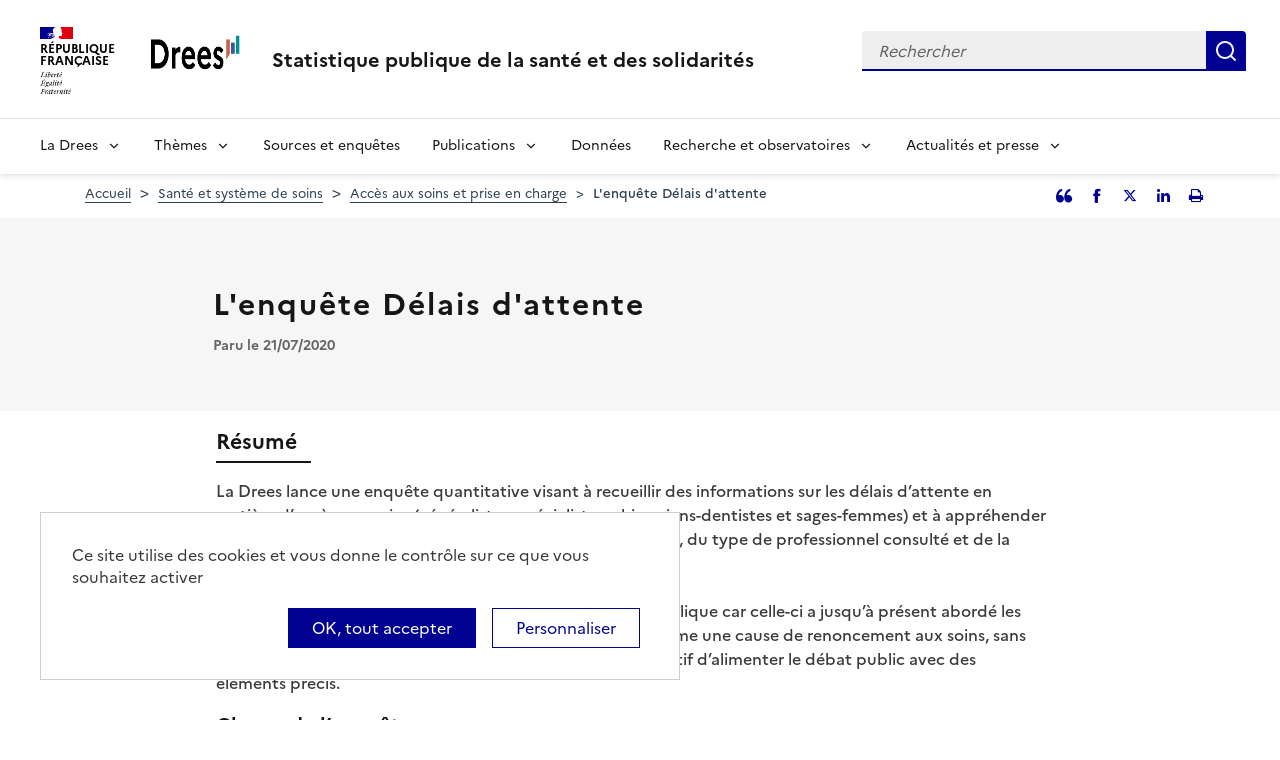

--- FILE ---
content_type: text/html; charset=UTF-8
request_url: https://www.drees.solidarites-sante.gouv.fr/sources-outils-et-enquetes/lenquete-delais-dattente
body_size: 10837
content:
<!DOCTYPE html>
<html  lang="fr" dir="ltr">
  <head>
    <meta charset="utf-8" />
<link rel="canonical" href="https://www.drees.solidarites-sante.gouv.fr/sources-outils-et-enquetes/lenquete-delais-dattente" />
<meta name="robots" content="index, follow" />
<meta name="Generator" content="Drupal 10 (https://www.drupal.org)" />
<meta name="MobileOptimized" content="width" />
<meta name="HandheldFriendly" content="true" />
<meta name="viewport" content="width=device-width, initial-scale=1.0" />
<link rel="icon" href="/themes/custom/drees_theme/favicon.ico" type="image/vnd.microsoft.icon" />
<link rel="alternate" hreflang="fr" href="https://www.drees.solidarites-sante.gouv.fr/sources-outils-et-enquetes/lenquete-delais-dattente" />

    <title>L&#039;enquête Délais d&#039;attente | Direction de la recherche, des études, de l&#039;évaluation et des statistiques</title>
    <link rel="stylesheet" media="all" href="/sites/default/files/css/css_xBmdTTTSvFUGLIHRSrAqfvyL0r9UoAKO5xbuP2VjQ58.css?delta=0&amp;language=fr&amp;theme=drees_theme&amp;include=[base64]" />
<link rel="stylesheet" media="all" href="/sites/default/files/css/css_bIMiew2SSXAVfdk61wmHFhSquUbowcWR0EeFqqPMKN8.css?delta=1&amp;language=fr&amp;theme=drees_theme&amp;include=[base64]" />
<link rel="stylesheet" media="print" href="/sites/default/files/css/css_6oQTV3vG73DBjHUTFljKBC_5wUaPREsmgMl3QNLZmUE.css?delta=2&amp;language=fr&amp;theme=drees_theme&amp;include=[base64]" />

    <script type="application/json" data-drupal-selector="drupal-settings-json">{"path":{"baseUrl":"\/","pathPrefix":"","currentPath":"node\/9243","currentPathIsAdmin":false,"isFront":false,"currentLanguage":"fr"},"pluralDelimiter":"\u0003","suppressDeprecationErrors":true,"eulerian":{"datalayer":{"site_entity":"Min. Sant\u00e9","site_target":"contenu","site_type":"standard","segment-site":"sante_et_systeme_de_soins","pagegroup":"sante_et_systeme_de_soins","pagelabel":"page_article","page_template":"page_article","page_name":"L\u0027enqu\u00eate D\u00e9lais d\u0027attente","content_id":"39480a9c-3281-4c90-af02-47fb7181536c","content_name":"article","content_type":"sources_outils_et_enquetes","content_author":"H.M","content_date":"21\/07\/2020","content_category":"","content_tags":"","content_topic":"acces_aux_soins_et_prise_en_charge","site_environment":"prod"},"clean_string":false,"domain":"vjsh.drees.solidarites-sante.gouv.fr"},"data":{"extlink":{"extTarget":true,"extTargetNoOverride":true,"extNofollow":false,"extNoreferrer":false,"extFollowNoOverride":false,"extClass":"0","extLabel":"(le lien est externe)","extImgClass":false,"extSubdomains":true,"extExclude":"","extInclude":"","extCssExclude":"","extCssExplicit":".view-drees-home-tools-access","extAlert":false,"extAlertText":"Ce lien vous dirige vers un site externe. Nous ne sommes pas responsables de son contenu.","mailtoClass":"0","mailtoLabel":"(link sends email)","extUseFontAwesome":false,"extIconPlacement":"append","extFaLinkClasses":"fa fa-external-link","extFaMailtoClasses":"fa fa-envelope-o","whitelistedDomains":[]}},"tarte_au_citron":{"_core":{"default_config_hash":"RcxvytWBJJaPRQ9x4swAgjupfoHZzkPIwqBtDeX-o9I"},"privacyUrl":"","hashtag":"#tarteaucitron","cookieName":"tarteaucitron","orientation":"top","mandatory":false,"showAlertSmall":true,"cookieslist":true,"showIcon":false,"iconPosition":"BottomRight","adblocker":false,"DenyAllCta":false,"AcceptAllCta":true,"highPrivacy":true,"handleBrowserDNTRequest":false,"removeCredit":false,"moreInfoLink":true,"useExternalCss":true,"readmoreLink":"","services":["eulerian-analytics","drupal_vimeo","drupal_youtube"],"cookieDomain":"","user":{"need_consent":0},"texts":{"middleBarHead":"\u261d \ud83c\udf6a","adblock":"Bonjour ! Ce site joue la transparence et vous donne le choix des services tiers \u00e0 activer.","adblock_call":"Merci de d\u00e9sactiver votre adblocker pour commencer la personnalisation.","reload":"Recharger la page","alertBigScroll":"En continuant de d\u00e9filer,","alertBigClick":"En poursuivant votre navigation,","alertBig":"vous acceptez l\u0027utilisation de services tiers pouvant installer des cookies","alertBigPrivacy":"Ce site utilise des cookies et vous donne le contr\u00f4le sur ce que vous souhaitez activer","alertSmall":"Gestion des services","personalize":"Personnaliser","acceptAll":"OK, tout accepter","close":"Fermer","privacyUrl":"Politique de confidentialit\u00e9","all":"Pr\u00e9f\u00e9rences pour tous les services","info":"Protection de votre vie priv\u00e9e","disclaimer":"En autorisant ces services tiers, vous acceptez le d\u00e9p\u00f4t et la lecture de cookies et l\u0027utilisation de technologies de suivi n\u00e9cessaires \u00e0 leur bon fonctionnement.","allow":"Autoriser","deny":"Refuser","noCookie":"Ce service ne d\u00e9pose aucun cookie.","useCookie":"Ce service peut d\u00e9poser","useCookieCurrent":"Ce service a d\u00e9pos\u00e9","useNoCookie":"Ce service n\u0027a d\u00e9pos\u00e9 aucun cookie.","more":"Lire la suite","source":"Voir le site officiel","credit":"Gestion des cookies par tarteaucitron.js","noServices":"Ce site n\u0027utilise aucun cookie n\u00e9cessitant votre consentement.","toggleInfoBox":"Afficher\/masquer les informations sur le stockage des cookies","title":"Panneau de gestion des cookies","cookieDetail":"D\u00e9tail des cookies","ourSite":"sur notre site","newWindow":"(nouvelle fen\u00eatre)","allowAll":"Autoriser tous les cookies","denyAll":"Interdire tous les cookies","fallback":"est d\u00e9sactiv\u00e9.","mandatoryTitle":"Cookies obligatoires","mandatoryText":"Ce site utilise des cookies n\u00e9cessaires \u00e0 son bon fonctionnement qui ne peuvent pas \u00eatre d\u00e9sactiv\u00e9s.","save":"Enregistrer","modalWindow":"(modal window)","icon":"Cookies","allowed":"Autoris\u00e9","disallowed":"Interdit","engage-eulerian-analytics":"Eulerian Analytics is disabled.","engage-oembed:drupal_vimeo":"Vimeo is disabled.","engage-oembed:drupal_youtube":"YouTube is disabled.","ads":{"title":"R\u00e9gies publicitaires","details":"Les r\u00e9gies publicitaires permettent de g\u00e9n\u00e9rer des revenus en commercialisant les espaces publicitaires du site."},"analytic":{"title":"Mesure d\u0027audience","details":"Les services de mesure d\u0027audience permettent de g\u00e9n\u00e9rer des statistiques de fr\u00e9quentation utiles \u00e0 l\u0027am\u00e9lioration du site."},"social":{"title":"R\u00e9seaux sociaux","details":"Les r\u00e9seaux sociaux permettent d\u0027am\u00e9liorer la convivialit\u00e9 du site et aident \u00e0 sa promotion via les partages."},"video":{"title":"Vid\u00e9os","details":"Les services de partage de vid\u00e9o permettent d\u0027enrichir le site de contenu multim\u00e9dia et augmentent sa visibilit\u00e9."},"comment":{"title":"Commentaires","details":"Les gestionnaires de commentaires facilitent le d\u00e9p\u00f4t de vos commentaires et luttent contre le spam."},"support":{"title":"Assistance technique","details":"Les services de support vous permettent d\u0027entrer en contact avec l\u0027\u00e9quipe du site et d\u0027aider \u00e0 son am\u00e9lioration."},"api":{"title":"APIs","details":"Les APIs permettent de charger des scripts : g\u00e9olocalisation, moteurs de recherche, traductions, ..."},"other":{"title":"Autre","details":"Services visant \u00e0 afficher du contenu web."}}},"bootstrap":{"forms_has_error_value_toggle":1,"modal_animation":1,"modal_backdrop":"true","modal_focus_input":1,"modal_keyboard":1,"modal_select_text":1,"modal_show":1,"modal_size":"","popover_enabled":1,"popover_animation":1,"popover_auto_close":1,"popover_container":"body","popover_content":"","popover_delay":"0","popover_html":0,"popover_placement":"right","popover_selector":"","popover_title":"","popover_trigger":"click"},"field_unfold_accordion":false,"ajaxTrustedUrl":{"form_action_p_pvdeGsVG5zNF_XLGPTvYSKCf43t8qZYSwcfZl2uzM":true},"user":{"uid":0,"permissionsHash":"e0f41e99491129a43dd8f0ad868ea6a591527cdb3ecf55096dc12da983e5ec75"}}</script>
<script src="/libraries/tarteaucitron/tarteaucitron.js?v=0"></script>
<script src="/sites/default/files/js/js_k7h_bCRINadakcQN5Fo63DF98xPEAg6kI4LYIxGovdU.js?scope=header&amp;delta=1&amp;language=fr&amp;theme=drees_theme&amp;include=eJyVjUEOwyAMBD-UhCchCqvUCtjIGNT-vkiNKiW3Htcz632IWDMN1VWpMqBLUqB59AylwA4DbG2dSjyI9xPbEwUuqFHMWGNvJuWCopQqPKsbh0F7MBK-Ct_Ob4eYbMHLMvHhkvYa8nbGxeYQfOg-kqmwu-U79wWJglcUmedBCXJ-nKFA_vDf0q0_8AFKO3Vz"></script>

  </head>
  <body class="path-node page-node-type-article has-glyphicons">
    <a href="#main-content" class="visually-hidden focusable skip-link">
      Aller au contenu principal
    </a>
    
      <div class="dialog-off-canvas-main-canvas" data-off-canvas-main-canvas>
    <header role="banner" class="fr-header">
  <div class="fr-header__body">
    <div class="fr-container">
      <div class="fr-header__body-row">
                             <div class="fr-header__brand fr-enlarge-link">
    <div class="fr-header__brand-top">
      <div class="fr-header__logo">
          <p class="fr-logo">
              République
              <br>Française
          </p>
      </div>
      <div class="fr-header__operator">
          <img class="fr-responsive-img" src="/themes/custom/drees_theme/images/logo_drees.png" alt="Drees" >
          <!-- L’alternative de l’image (attribut alt) doit impérativement être renseignée et reprendre le texte visible dans l’image -->
      </div>
      <div class="fr-header__navbar">
        <button class="fr-btn--search fr-btn" data-fr-opened="false" aria-controls="modal-search" id="button-search" title="Rechercher">
            Rechercher
        </button>
        <button class="fr-btn--menu fr-btn" data-fr-opened="false" aria-controls="modal-491"  id="button-492" title="Menu">
            Menu
        </button>
      </div>
    </div>
    <div class="fr-header__service">
        <a href="/" title="Accueil - Statistique publique de la santé et des solidarités - Drees - République Française">
            <p class="fr-header__service-title">
                Statistique publique de la santé et des solidarités
            </p>
        </a>
    </div>
</div>

<div class="fr-header__tools">
  <div class="fr-header__search fr-modal" id="modal-search">
    <div class="fr-container fr-container-lg--fluid">
      <button class="fr-btn--close fr-btn" aria-controls="modal-search" title="Fermer">
          Fermer
      </button>
      <div id="block-drees-search-collapsible-block" class="block block-drees-search block-drees-search-collapsible-block clearfix">
        
                

                  
<div class="search-in-nav">
  <form  class="solr-search-form" data-drupal-selector="solr-search-form" action="/sources-outils-et-enquetes/lenquete-delais-dattente" method="post" id="solr-search-form" accept-charset="UTF-8" >
  <div class="fr-search-bar" id="header-search" role="search">
    <label class="fr-label" for="edit-solr-search">Recherche</label><input data-drupal-selector="edit-solr-search" aria-describedby="edit-solr-search--description" class="form-text fr-input" type="text" id="edit-solr-search" name="solr_search" value="" size="150" maxlength="150" placeholder="Rechercher" />
<button class="fr-btn" title="Rechercher" type="submit">Rechercher</button><input autocomplete="off" data-drupal-selector="form-nsc-bgazk49m35iqghxbpkqumgpkfymfniho3ffla1u" type="hidden" name="form_build_id" value="form-Nsc-bGaZK49M35IqghxBpKquMgpKfyMfnIHo3FFlA1U" /><input data-drupal-selector="edit-solr-search-form" type="hidden" name="form_id" value="solr_search_form" />
  </div>
</form>


</div>

              </div>
    </div>
  </div>
</div>



              </div>
    </div>
  </div>

                    <div class="fr-header__menu fr-modal" id="modal-491" aria-labelledby="button-492">
                <div class="fr-container">
                    <button class="fr-btn--close fr-btn" aria-controls="modal-491" title="Fermer">
              Fermer
          </button>
              
  
<nav data-region="navigation" block_id="drees-theme-main-menu" data-component-id="drees_theme:navigation" class="fr-nav" role="navigation" aria-label="Menu principal" id="menu-main">
  <ul class="fr-nav__list">
                              <li class="fr-nav__item">
                                  <button class="fr-nav__btn"
                    aria-expanded="false"
                    aria-controls="menu-1-1218931744">
              La Drees
            </button>
            <div class="fr-collapse fr-menu" id="menu-1-1218931744">
                          <ul class="fr-menu__list">
                  <li class="fr-nav__item">
                
  <a href="/presentation" class="fr-nav__link" data-drupal-link-system-path="node/445147">Présentation</a>

          </li>
                  <li class="fr-nav__item">
                
  <a href="/diffusion" class="fr-nav__link" data-drupal-link-system-path="node/445148">Diffusion</a>

          </li>
                  <li class="fr-nav__item">
                
  <a href="/qualite" class="fr-nav__link" data-drupal-link-system-path="node/445149">Qualité</a>

          </li>
                  <li class="fr-nav__item">
                
  <a href="/donnees-et-codes-sources" class="fr-nav__link" data-drupal-link-system-path="node/445150">Données et codes sources</a>

          </li>
                  <li class="fr-nav__item">
                
  <a href="/protection-des-donnees" class="fr-nav__link" data-drupal-link-system-path="node/445151">Protection des données</a>

          </li>
              </ul>
      
            </div>
                  </li>
              <li class="fr-nav__item">
                                  <button class="fr-nav__btn"
                    aria-expanded="false"
                    aria-controls="menu-2-396793848">
              Thèmes
            </button>
            <div class="fr-collapse fr-menu" id="menu-2-396793848">
                          <ul class="fr-menu__list">
                  <li class="fr-nav__item">
                
  <a href="/systeme-de-protection-sociale" class="fr-nav__link" data-drupal-link-system-path="taxonomy/term/21">Système de protection sociale</a>

          </li>
                  <li class="fr-nav__item">
                
  <a href="/sante-et-systeme-de-soins" class="fr-nav__link" data-drupal-link-system-path="taxonomy/term/22">Santé et système de soins</a>

          </li>
                  <li class="fr-nav__item">
                
  <a href="/professions-sanitaires-et-sociales" class="fr-nav__link" data-drupal-link-system-path="taxonomy/term/70">Professions sanitaires et sociales</a>

          </li>
                  <li class="fr-nav__item">
                
  <a href="/retraite" class="fr-nav__link" data-drupal-link-system-path="taxonomy/term/23">Retraite</a>

          </li>
                  <li class="fr-nav__item">
                
  <a href="/grand-age-handicap-et-autonomie" class="fr-nav__link" data-drupal-link-system-path="taxonomy/term/24">Grand âge, handicap et autonomie</a>

          </li>
                  <li class="fr-nav__item">
                
  <a href="/prestations-de-solidarite-et-pauvrete" class="fr-nav__link" data-drupal-link-system-path="taxonomy/term/25">Prestations de solidarité et pauvreté</a>

          </li>
                  <li class="fr-nav__item">
                
  <a href="/enfance-familles-et-jeunesse" class="fr-nav__link" data-drupal-link-system-path="taxonomy/term/27">Enfance, familles et jeunesse</a>

          </li>
              </ul>
      
            </div>
                  </li>
              <li class="fr-nav__item">
                          
  <a href="/article/sources-et-enquetes" class="fr-nav__link" data-drupal-link-system-path="node/444935">Sources et enquêtes</a>

                  </li>
              <li class="fr-nav__item">
                                  <button class="fr-nav__btn"
                    aria-expanded="false"
                    aria-controls="menu-4-799873672">
              Publications
            </button>
            <div class="fr-collapse fr-menu" id="menu-4-799873672">
                          <ul class="fr-menu__list">
                  <li class="fr-nav__item">
                
  <a href="/recherche?f%5B0%5D=content_type%3A1" class="fr-nav__link" data-drupal-link-query="{&quot;f&quot;:[&quot;content_type:1&quot;]}" data-drupal-link-system-path="recherche">Études et ouvrages</a>

          </li>
                  <li class="fr-nav__item">
                
  <a href="/article/calendrier-des-publications" class="fr-nav__link" data-drupal-link-system-path="node/46374">Calendrier des publications</a>

          </li>
                  <li class="fr-nav__item">
                
  <a href="/en/publications" class="fr-nav__link" data-drupal-link-system-path="en/publications">English publications</a>

          </li>
                  <li class="fr-nav__item">
                
  <a href="/publications-adaptees" class="fr-nav__link" data-drupal-link-system-path="publications-adaptees">Facile à lire et à comprendre </a>

          </li>
              </ul>
      
            </div>
                  </li>
              <li class="fr-nav__item">
                          
  <a href="/donnees-0" class="fr-nav__link" data-drupal-link-system-path="node/445028">Données</a>

                  </li>
              <li class="fr-nav__item">
                                  <button class="fr-nav__btn"
                    aria-expanded="false"
                    aria-controls="menu-6-2013029223">
              Recherche et observatoires
            </button>
            <div class="fr-collapse fr-menu" id="menu-6-2013029223">
                          <ul class="fr-menu__list">
                  <li class="fr-nav__item">
                
  <a href="/article/la-mission-recherche-mire" class="fr-nav__link" data-drupal-link-system-path="node/444932">Mission Recherche (MiRe)</a>

          </li>
                  <li class="fr-nav__item">
                
  <a href="/article/observatoire-national-du-suicide" class="fr-nav__link" data-drupal-link-system-path="node/25047">Observatoire national du suicide (ONS)</a>

          </li>
                  <li class="fr-nav__item">
                
  <a href="/article/observatoire-national-de-la-demographie-des-professions-de-sante-ondps" class="fr-nav__link" data-drupal-link-system-path="node/46448">Observatoire national de la démographie des professions de santé (ONDPS)</a>

          </li>
                  <li class="fr-nav__item">
                
  <a href="/article/revue-francaise-des-affaires-sociales-rfas" class="fr-nav__link" data-drupal-link-system-path="node/32364">Revue française des affaires sociales (RFAS)</a>

          </li>
              </ul>
      
            </div>
                  </li>
              <li class="fr-nav__item">
                                  <button class="fr-nav__btn"
                    aria-expanded="false"
                    aria-controls="menu-7-839873002">
              Actualités et presse
            </button>
            <div class="fr-collapse fr-menu" id="menu-7-839873002">
                          <ul class="fr-menu__list">
                  <li class="fr-nav__item">
                
  <a href="/recherche?f%5B0%5D=content_type%3A5&amp;f%5B1%5D=content_type%3A549" class="fr-nav__link" data-drupal-link-query="{&quot;f&quot;:[&quot;content_type:5&quot;,&quot;content_type:549&quot;]}" data-drupal-link-system-path="recherche">Actualités</a>

          </li>
                  <li class="fr-nav__item">
                
  <a href="/article/espace-presse" class="fr-nav__link" data-drupal-link-system-path="node/46474">Presse</a>

          </li>
                  <li class="fr-nav__item">
                
  <a href="/article/calendrier-des-publications" class="fr-nav__link" data-drupal-link-system-path="node/46374">Calendrier des publications</a>

          </li>
              </ul>
      
            </div>
                  </li>
            
      </ul>
</nav>








          
                  </div>
        
      </div>
      </header>

    <div class="region region-breadcrumb">
        <nav class="container" aria-label="Fil d'ariane">
    <ol class="breadcrumb hidden-xs hidden-sm">
              <li >
                      <a href="/">Accueil</a>
                  </li>
              <li >
                      <a href="/sante-et-systeme-de-soins">Santé et système de soins</a>
                  </li>
              <li >
                      <a href="/acces-aux-soins-et-prise-en-charge">Accès aux soins et prise en charge</a>
                  </li>
              <li  class="active">
                      L&#039;enquête Délais d&#039;attente
                  </li>
          </ol>

          <div class="social-media-sharing no-print">
        <button type="button" class="social-media-sharing-link social-media-sharing-link--testimony" data-toggle="modal" data-target="#quoteArticle">
          <span class="sr-only">Partager l'article en tant que citation</span>
        </button>

          
    

      
    <a    target="_blank"  class="social-media-sharing-link social-media-sharing-link--facebook"   href="http://www.facebook.com/sharer/sharer.php?u=https://www.drees.solidarites-sante.gouv.fr/sources-outils-et-enquetes/lenquete-delais-dattente"
    title="Facebook">
          <span class="sr-only">Facebook</span>
      </a>
    <a    target="_blank"  class="social-media-sharing-link social-media-sharing-link--twitter-x"   href="https://twitter.com/intent/tweet?url=https://www.drees.solidarites-sante.gouv.fr/sources-outils-et-enquetes/lenquete-delais-dattente&amp;text=L%27enqu%C3%AAte+D%C3%A9lais+d%27attente"
    title="Partager l&#039;article sur Twitter">
          <span class="sr-only">Partager l&#039;article sur Twitter</span>
      </a>
    <a    target="_blank"  class="social-media-sharing-link social-media-sharing-link--linkedin"   href="http://www.linkedin.com/shareArticle?mini=true&amp;url=https://www.drees.solidarites-sante.gouv.fr/sources-outils-et-enquetes/lenquete-delais-dattente&amp;title=L%27enqu%C3%AAte+D%C3%A9lais+d%27attente&amp;source=https://www.drees.solidarites-sante.gouv.fr/sources-outils-et-enquetes/lenquete-delais-dattente"
    title="Partager l&#039;article sur Linked in">
          <span class="sr-only">Partager l&#039;article sur Linked in</span>
      </a>

  


        <button type="button" class="social-media-sharing-link social-media-sharing-link--print" id="dreesPrint">
          <span class="sr-only">Imprimer l'article</span>
        </button>
      </div>

      <!-- Copy to clipboard modal -->
      <div class="modal fade" tabindex="-1" role="dialog" id="quoteArticle">
        <div class="modal-dialog" role="document">
          <div class="modal-content">
            <div class="modal-header">
              <button type="button" class="close" data-dismiss="modal" aria-label="Close"><span
                  aria-hidden="true">&times;</span></button>
              <h2 class="modal-title">Citer cet article</h2>
            </div>
            <div class="modal-body">

            <textarea class="form-control copy-clipboard" id="copy-clipboard">(2020, juillet). L&#039;enquête Délais d&#039;attente. </textarea>

              <div class="text-center">
                <button type="button" class="btn btn-clipboard" data-clipboard-action="copy"
                        data-clipboard-target="#clipboard" id="btn-copy">
                  Copier
                </button>
              </div>
            </div>
          </div>
        </div>
      </div>

      </nav>


  </div>


  <main role="main" class="main-container js-quickedit-main-content">
                                  
  <div class="region region-header">

    
    <div class="container">
        
<div data-drupal-messages-fallback class="hidden"></div>
<section id="block-block-article-header" class="block block-ctools block-entity-viewnode clearfix">
  
    

      <div class="row col-md-9">
  <h1 class="page-header">
    
<span>L&#039;enquête Délais d&#039;attente</span>

  </h1>

  <div class="inline">
    
    

            <p class="date">
      Paru le
      21/07/2020
    </p>
    
  </div>

  
  
  <div class="inline">
    
        
  </div>
</div>

  </section>


    </div>
  </div>

              <div class="container-fluid">
      <div class="row">

                
        
                <section class="core/modules/views/templates/views-view-unformatted.html.twig">

                    
                                <a id="main-content"></a>
              <div class="region region-content">
      <article class="article full clearfix content-node-article">

  
    

    <div class="content">
    <div class="container">
      <div class="row display-flex">
                          <div class="m-auto col-md-9 col-sm-12 node-type-article--main">
                  <div class="bg-white node-type-article--main--wysiwyg">
            <div class="resume">
                              <h2>Résumé</h2>
              
              
              
              
            <div class="field field--name-field-summary field--type-string-long field--label-hidden field--item">La Drees lance une enquête quantitative visant à recueillir des informations sur les délais d’attente en matière d’accès aux soins (généralistes, spécialistes, chirurgiens-dentistes et sages-femmes) et à appréhender la façon dont ils peuvent varier en fonction de la localisation, du type de professionnel consulté et de la pathologie.<br />
<br />
Il s’agit d’une enquête très innovante pour la statistique publique car celle-ci a jusqu’à présent abordé les délais d’attente avant tout indirectement, notamment comme une cause de renoncement aux soins, sans les quantifier précisément. Cette enquête a ainsi pour objectif d’alimenter le débat public avec des éléments précis.<br />
</div>
      
            </div>
            <div class="publication-all" id="article-publication">
              
      <div class="field field--name-field-publication-text field--type-entity-reference-revisions field--label-hidden field--items">
              <div class="field--item">  <div class="paragraph paragraph--type--text paragraph--view-mode--default">
          
            <div class="field field--name-field-pg-text field--type-text-long field--label-hidden field--item"><div class="page">
<div class="page__content">
<div class="page__central">
<div class="page__container">
<div class="page__wrapper">
<div class="main-article">
<div class="main-article__texte texte--editorial crayon article-texte-11607 ">
<h2>Champ de l’enquête</h2>

<p>L’enquête est réalisée auprès de volontaires de la cohorte épidémiologique Constances (c’est-à-dire des individus âgés de 18 à 69 ans, affiliés au régime général de la Sécurité Sociale ou à une section locale mutualiste, résidant dans l’un des seize départements couverts par le dispositif fin 2014) ayant été au moins une fois sollicités pour répondre au questionnaire de suivi.</p>

<p>L’enquête poste sur les demandes de consultations suivantes :</p>

<ul class="spip">
	<li>avec un médecin (généraliste comme spécialiste), en ville (cabinet, maison ou centre de santé, etc.), ou en consultation à l’hôpital ;</li>
	<li>avec un chirurgien-dentiste, en ville (cabinet, maison ou centre de santé, etc.) ou en consultation à l’hôpital ;</li>
	<li>avec une sage-femme, en ville (cabinet, maison ou centre de santé, etc.) ou en consultation à l’hôpital.</li>
</ul>

<p>L’enquête exclut les contacts avec les services hospitaliers en lien avec une demande d’intervention en chirurgie programmée ainsi que les demandes de rendez-vous auprès d’un auxiliaire médical (infirmière, masseur-kinésithérapeute, orthophoniste, orthoptiste, pédicure-podologue, ergothérapeute, diététicien, opticien-lunetier, psychomotricien, …) ou d’un psychologue.</p>

<h2>Dispositif de l’enquête et mode de collecte</h2>

<p>S’appuyant sur la cohorte Constances de l’Inserm (<a href="http://www.constances.fr/">constances.fr</a>), le terrain de l’enquête débutera en juin 2016 et se déroulera sur une année, en quatre vagues de trois mois chacune. Chacune d’entre-elles interrogera 10 000 personnes environ. L’objectif est de relever « en temps réel », pour chaque prise de contact associée à une demande de rendez-vous, des informations – collectées au moyen de questionnaires papier - sur les thèmes suivants : professionnel consulté, durée entre la date de prise de rendez-vous et la date effective de la consultation (éventuellement échec de la prise de rendez-vous), caractère urgent ou non de la demande de consultation.</p>

<h3>Questionnaire et notice</h3>

<div class="doc-joint doc-joint--24 crayon document-titre-22984 ">

<div class="media-document-wysiwyg">
      <div class="pdf">
  <a href="/sites/default/files/2021-01/questionnaire-2%281%29.pdf" target="_blank" data-title="Questionnaire" data-file="questionnaire-2(1).pdf">
    Questionnaire(PDF, 1.07 Mo)
  </a>
  </div>
</div>

</div>

<div class="doc-joint doc-joint--24 crayon document-titre-22982 ">

<div class="media-document-wysiwyg">
      <div class="pdf">
  <a href="/sites/default/files/2021-01/questionnaire%281%29.pdf" target="_blank" data-title="Notice" data-file="questionnaire(1).pdf">
    Notice(PDF, 1.33 Mo)
  </a>
  </div>
</div>

</div>

<p> </p>

<h2>Des débuts prometteurs</h2>

<p>La première vague de l’enquête, qui en comptera quatre, s’est déroulée de début juin à fin août 2016. Les résultats sont encourageants puisqu’un mois et demi après la fin de la première vague, 55 % des volontaires interrogés ont répondu.<br>
Actuellement, le terrain de la la deuxième vague se termine et le lancement de la troisième est prévu début décembre 2016. La collecte de la dernière vague débutera en mars 2017.<br>
Les premiers résultats devraient être publiés fin 2017.</p>

<h2>Publications</h2>

<ul class="spip">
	<li>Millien C.,  Chaput H., Cavillon M., 2018, " <span><a href="/publications/etudes-et-resultats/la-moitie-des-rendez-vous-sont-obtenus-en-2-jours-chez-le" target="_blank">La moitié des rendez-vous sont obtenus en 2 jours chez le généraliste, en 52 jours chez l’ophtalmologiste"</a>, </span><em>Études et Résultats</em>, DREES n°1085, octobre.</li>
	<li>Cash E., Cash R., Dupilet C., Pinilo M., Richard T., 2015, "<a href="/publications/documents-de-travail-1998-2019/enquete-qualitative-prealable-la-mise-en-place-dun" target="_blank">Enquête qualitative préalable à la mise en place d’un dispositif statistique sur la mesure des délais d’attente dans l’accès aux soins</a>", <em>Document de travail</em>, DREES, série "Études et Recherches", n 133, septembre.</li>
</ul>
</div>
</div>
</div>
</div>
</div>
</div>
</div>
</div>
      
      </div>
</div>
          </div>
  
            </div>
          </div>
                                <div class="node-type-article--main--section">
            <h2>Nous contacter</h2>
            <div class="row">
              <div class="col-md-6">
                <div class="contact-us">
                                    <a href="mailto:DREES-INFOS@sante.gouv.fr" class="btn-email">DREES-INFOS@sante.gouv.fr</a>
                </div>
              </div>
            </div>
          </div>
                  </div>
      </div>
    </div>
  </div>
</article>


  </div>

                  </section>

                
      </div>
    </div>
  </main>

    <div class="region region-footer-top">
    <div class="fr-follow">
  <div class="container">
    <div class="fr-grid-row">
      <div class="fr-col-12">
        <div class="fr-follow__social">
          <h2 class="fr-h5">Suivez-nous<br />sur les réseaux sociaux</h2>
            <ul data-region="footer_top" class="fr-btns-group fr-btns-group--lg">
          <li>
                                                <a class="fr-btn fr-btn--bluesky" href='https://bsky.app/profile/drees-sante-social.bsky.social' target='_blank' rel="noopener">
            <span class='sr-only'>Bluesky</span>
          </a>
              </li>
          <li>
                                                <a class="fr-btn fr-btn--linkedin" href='https://www.linkedin.com/company/drees-minist%C3%A8res-sante-solidarites/' target='_blank' rel="noopener">
            <span class='sr-only'>LinkedIn</span>
          </a>
              </li>
          <li>
                                                <a class="fr-btn fr-btn--twitter-x" href='https://twitter.com/DREESanteSocial' target='_blank' rel="noopener">
            <span class='sr-only'>Twitter</span>
          </a>
              </li>
      </ul>
  

        </div>
      </div>
    </div>
  </div>
</div>

  </div>


  <footer class="footer " role="contentinfo">
    <div class="fr-container">
              <div class="region region-footer">
          <div class="footer-level-1">
            <div class="footer-level-1-container">
              <section id="block-ministries-footer-block" class="block block-drees-footer block-ministries-block clearfix">
  
    

      
<div class="ministries-block">
  <ul class="ministries-block-image">
    <li>
      <a href="#" target="_blank">         <img class="logo-rf" src="/themes/custom/drees_theme/logoRF.png"
             alt="République Française - Nouvelle fenêtre"/>
      </a>
    </li>
    <li class="ministries-block-text-image">
      <a href="#" target="_blank">         <img class="logo-dreeshidden-sm" src="/themes/custom/drees_theme/images/logo_drees.png"
             alt="Drees - Accueil"/>
      </a>
    </li>
  </ul>
</div>

  </section>



              <div class="region-footer-menu">
                <nav class="no-print" role="navigation" aria-label="Menu secondaire"  id="block-gouv-websites-footer-block">
          

        
      <ul class="menu menu--gouv-websites nav">
                              <li class="first">
                                                  <a href="https://solidarites.gouv.fr/" target="_blank" rel="noopener external" title="solidarites.gouv.fr - nouvelle fenêtre">solidarites.gouv.fr</a>
                  </li>
                              <li>
                                                  <a href="https://sante.gouv.fr/" target="_blank" rel="noopener external" title="sante.gouv.fr - nouvelle fenêtre">sante.gouv.fr</a>
                  </li>
                              <li>
                                                  <a href="https://www.data.gouv.fr/fr" target="_blank" title="Plateforme ouverte des données publiques françaises" rel="noopener external">data.gouv.fr</a>
                  </li>
                              <li>
                                                  <a href="https://www.gouvernement.fr" target="_blank" title="Site du gouvernement" rel="noopener external">gouvernement.fr</a>
                  </li>
                              <li>
                                                  <a href="https://www.legifrance.gouv.fr/" target="_blank" title="Le service public de la diffusion du droit" rel="noopener external">legifrance.gouv.fr</a>
                  </li>
                              <li class="last">
                                                  <a href="https://www.service-public.fr" target="_blank" title="Le site officiel de l&#039;administration française" rel="noopener external">service-public.fr</a>
                  </li>
          </ul>
  

  </nav>

              </div>
            </div>           </div>
          <div class="footer-level-2">
            <nav class="no-print"  id="block-drees-theme-footer">
            
  

        
      <ul class="menu menu--footer nav">
                      <li class="first">
                                        <a href="/article/accessibilite" data-drupal-link-system-path="node/46469">Accessibilité : Conforme</a>
              </li>
                      <li>
                                        <a href="/article/vous-souhaitez-nous-contacter" data-drupal-link-system-path="node/432172">Contact</a>
              </li>
                      <li>
                                        <a href="/article/contact">S&#039;abonner</a>
              </li>
                      <li>
                                        <a href="/article/plan-du-site" data-drupal-link-system-path="node/437924">Plan du site</a>
              </li>
                      <li>
                                        <a href="/article/mentions-legales" data-drupal-link-system-path="node/46521">Mentions légales</a>
              </li>
                      <li>
                                        <a href="/rss.xml" title="Flux RSS" data-drupal-link-system-path="rss.xml">Flux RSS</a>
              </li>
                      <li class="last">
                                        <a href="/article/recrutements" data-drupal-link-system-path="node/444645">Recrutements</a>
              </li>
        </ul>
  

  </nav>

          </div>
          <div class="footer-level-3">
            <p>Sauf mention contraire, tous les contenus de ce site sont sous  <a
                href="https://www.etalab.gouv.fr/licence-ouverte-open-licence"
                target="_blank" title="Licence etalab-2.0 - Nouvelle fenêtre">
                licence etalab-2.0
              </a>
            </p>
          </div>
        </div>           </div>   </footer>

  </div>

    
    <script src="/libraries/dsfr/dist/core/core.module.min.js?t8v2k0" type="module"></script>
<script src="/libraries/dsfr/dist/component/modal/modal.module.min.js?t8v2k0" type="module"></script>
<script src="/libraries/dsfr/dist/component/navigation/navigation.module.min.js?t8v2k0" type="module"></script>
<script src="/sites/default/files/js/js_PkP6js2sbhSM8jwaGiJf5Pra6lRYsyMZs2sGDjBbrCI.js?scope=footer&amp;delta=3&amp;language=fr&amp;theme=drees_theme&amp;include=eJyVjUEOwyAMBD-UhCchCqvUCtjIGNT-vkiNKiW3Htcz632IWDMN1VWpMqBLUqB59AylwA4DbG2dSjyI9xPbEwUuqFHMWGNvJuWCopQqPKsbh0F7MBK-Ct_Ob4eYbMHLMvHhkvYa8nbGxeYQfOg-kqmwu-U79wWJglcUmedBCXJ-nKFA_vDf0q0_8AFKO3Vz"></script>

  </body>
</html>
